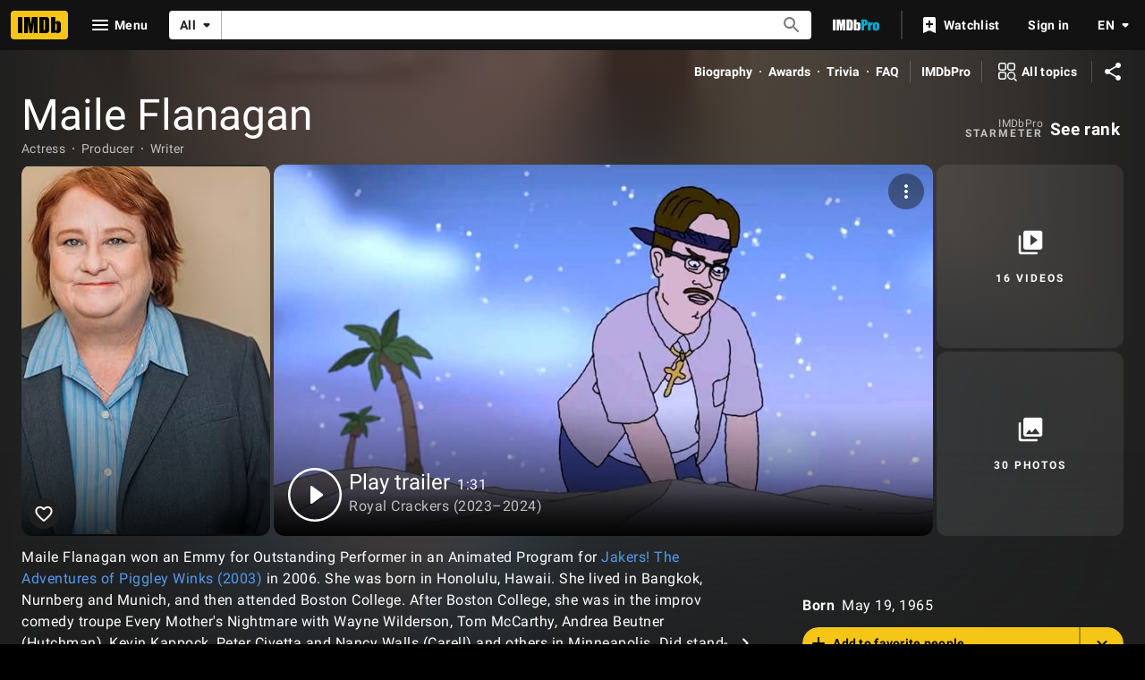

--- FILE ---
content_type: text/html; charset=UTF-8
request_url: https://www.imdb.com/name/nm0281068/?ref_=fn_al_nm_1
body_size: 2223
content:
<!DOCTYPE html>
<html lang="en">
<head>
    <meta charset="utf-8">
    <meta name="viewport" content="width=device-width, initial-scale=1">
    <title></title>
    <style>
        body {
            font-family: "Arial";
        }
    </style>
    <script type="text/javascript">
    window.awsWafCookieDomainList = [];
    window.gokuProps = {
"key":"AQIDAHjcYu/GjX+QlghicBgQ/7bFaQZ+m5FKCMDnO+vTbNg96AGMf6bGuw9mDE9eyBCEMKniAAAAfjB8BgkqhkiG9w0BBwagbzBtAgEAMGgGCSqGSIb3DQEHATAeBglghkgBZQMEAS4wEQQMmnnQ9WfkpQc3fug0AgEQgDsAQF9NEt2/jo5Sc2Lxq/TmfDUwU2A472D8EU2hY1A6vahKX/mrrKco8Mbrl6Xbf4iRd1Ek87aXuadEDg==",
          "iv":"D5496gE2CAAABtEy",
          "context":"UeAJlk2w2jMsB9YkqnmTc/H4eVlJ7m2Rd4yu/trzsWMw+/ljRRfEPBNXHnLW6sq9jnexrsoV7831D64dGwGcpn0WbY8PhDKcj1lhzDzIt5oX7ekhMLOOaSbCQuuUWl6idRfzeW1KOQ788cbteg8sYCZfh3wG39npz2RfIM9Pr506OQ/rIwK8UxRJV3ORLBtVOU2cVFopIKzOJKVJjeOkRxkEIxPler95govMipYkKqOtow2XABIFhthaTmud92M/F3san6krUuk4Eg0AbpwqBEvM1aIasu/PcwuzwXYyPGe83PK77Y93a9OllAvMOBrOjoRlr2UCLDOLIONw1SyOtB9c3R3VdlJ3adQObsY52L11U9+yoyshUMjiyMJcGCjTIwdxLWdg1dRLiY8tQK87iy9/st9WwCu0OcjM/zILpPNSf3rTpsVnLK0cx9wk/ggPUC7rAW2TRW2zivJeX9HOcJ15eF5ylEoXYKmUzfsGPfLN41q+VYgsSdKDHAkGHyVxhf/4A6AwjYx+G7mlMBUxyJCZvNL9qb13wg2QA047iFwqZJG4+Ntu5U+Xy+47PTvd6xUBK3RSqEFJBlFnTFQGvm5Kqe290DrpVlVVl9HIMwZOLxcGbXikaXGsu6FOxZtZmCHuC0TZd8NgCoYXv2s41T6gP29inXxgt/HVWjt2lZS1P0n3jKInT96vcSoCQD8ptfgcYyG9PwqemYQXvA/iD5BjcfqKW0WefKVifuTqVDQUOZ1/KHPURsTtQrfocYePNw=="
};
    </script>
    <script src="https://1c5c1ecf7303.a481e94e.us-east-2.token.awswaf.com/1c5c1ecf7303/e231f0619a5e/0319a8d4ae69/challenge.js"></script>
</head>
<body>
    <div id="challenge-container"></div>
    <script type="text/javascript">
        AwsWafIntegration.saveReferrer();
        AwsWafIntegration.checkForceRefresh().then((forceRefresh) => {
            if (forceRefresh) {
                AwsWafIntegration.forceRefreshToken().then(() => {
                    window.location.reload(true);
                });
            } else {
                AwsWafIntegration.getToken().then(() => {
                    window.location.reload(true);
                });
            }
        });
    </script>
    <noscript>
        <h1>JavaScript is disabled</h1>
        In order to continue, we need to verify that you're not a robot.
        This requires JavaScript. Enable JavaScript and then reload the page.
    </noscript>
</body>
</html>